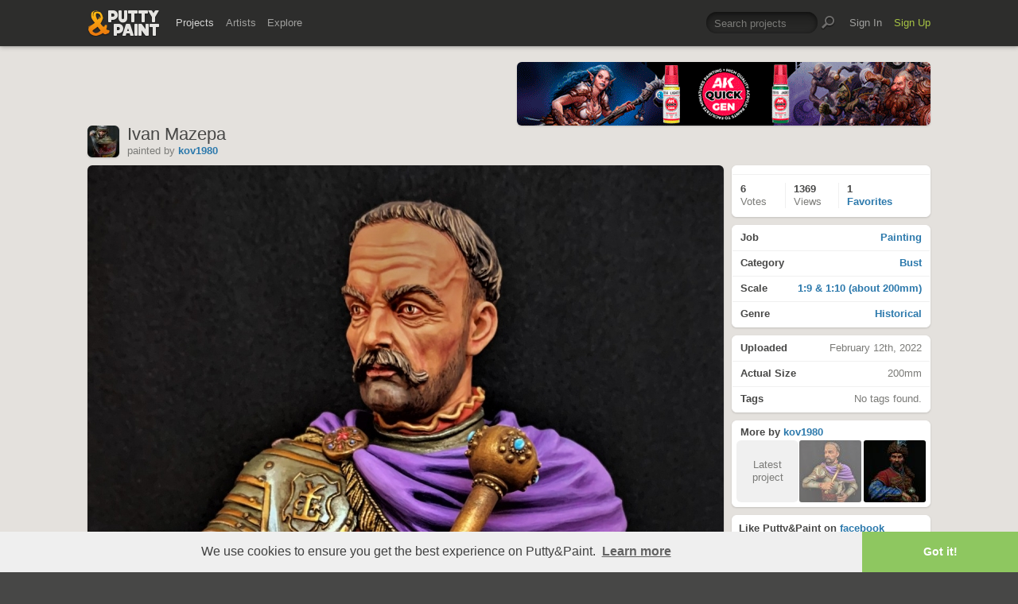

--- FILE ---
content_type: text/html; charset=UTF-8
request_url: https://www.puttyandpaint.com/ajax/comments/35891
body_size: 599
content:
			
	
			<ul id="comments-list">
		
				<li class="cf has_replies">
					<div class="memberphoto">
						<img src="/assets/gfx/photo_missing.png" width="50" height="50">
											</div>
					<div class="comment cf">
						<h3><a href="https://www.puttyandpaint.com/davidg100" title="">davidg100</a></h3>
						Great work !
Gold
						<aside class="comment-info">
							February 13th, 2022 06:28
																				</aside>
					</div>
				
				<ul class="replied cmt_lvl_0">
				
				
		
				<li class="cf">
					<div class="memberphoto">
													<img src="/images/member_photos/cache/photo_5409_m.jpg" alt="" width="50" height="50" />
											</div>
					<div class="comment cf">
						<h3><a href="https://www.puttyandpaint.com/kov1980" title="">kov1980</a></h3>
						Thanks
						<aside class="comment-info">
							February 13th, 2022 18:30
																				</aside>
					</div>
				
				
				</li></ul>
				
				
				</li>
		
				<li class="cf has_replies">
					<div class="memberphoto">
													<img src="/images/member_photos/cache/photo_947_m.jpg" alt="" width="50" height="50" />
											</div>
					<div class="comment cf">
						<h3><a href="https://www.puttyandpaint.com/Nakatan" title="">Melnikov Ivan &quot;Nakatan&quot;</a></h3>
						Голд
						<aside class="comment-info">
							February 13th, 2022 14:49
																				</aside>
					</div>
				
				<ul class="replied cmt_lvl_0">
				
				
		
				<li class="cf">
					<div class="memberphoto">
													<img src="/images/member_photos/cache/photo_5409_m.jpg" alt="" width="50" height="50" />
											</div>
					<div class="comment cf">
						<h3><a href="https://www.puttyandpaint.com/kov1980" title="">kov1980</a></h3>
						Спасибо
						<aside class="comment-info">
							February 13th, 2022 18:30
																				</aside>
					</div>
				
				
				</li></ul>
				
				
				</li>
		
				<li class="cf">
					<div class="memberphoto">
													<img src="/images/member_photos/cache/photo_811_m.jpg" alt="" width="50" height="50" />
											</div>
					<div class="comment cf">
						<h3><a href="https://www.puttyandpaint.com/TheodorosGiannakopoulos" title="">Theodoros Giannakopoulos</a></h3>
						Gold!
						<aside class="comment-info">
							May 12th, 2025 05:15
																				</aside>
					</div>
				
				
				
				
				
				</li>
		
			</ul>
	

		
